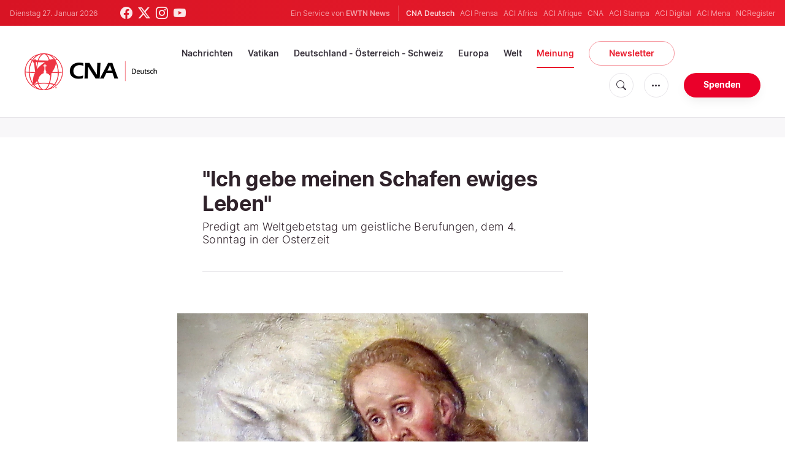

--- FILE ---
content_type: text/html; charset=UTF-8
request_url: https://de.catholicnewsagency.com/article/ich-gebe-meinen-schafen-ewiges-leben-0899
body_size: 18418
content:
<!DOCTYPE html>
<html lang="de">
<head>
    <!-- Google Tag Manager -->
<script>(function(w,d,s,l,i){w[l]=w[l]||[];w[l].push({'gtm.start':
    new Date().getTime(),event:'gtm.js'});var f=d.getElementsByTagName(s)[0],
    j=d.createElement(s),dl=l!='dataLayer'?'&l='+l:'';j.async=true;j.src=
    'https://www.googletagmanager.com/gtm.js?id='+i+dl;f.parentNode.insertBefore(j,f);
    })(window,document,'script','dataLayer','GTM-ND8V7X2');</script>
<!-- End Google Tag Manager -->
<title>&quot;Ich gebe meinen Schafen ewiges Leben&quot;</title>
<meta http-equiv="Content-Type" content="text/html;charset=utf-8"/>
<meta http-equiv="X-UA-Compatible" content="IE=edge">
<meta name="google" value="notranslate"/>
<meta name="description" content="Predigt am Weltgebetstag um geistliche Berufungen, dem 4. Sonntag in der Osterzeit"/>
<meta name="keywords" content="Predigt,Guido Rodheudt,St. Johannes Maria Vianney"/>
<meta name="author" content="EWTN"/>
<meta name="copyright" content="© 2026 EWTN | All rights reserved."/>
<meta name="viewport" content="width=device-width, initial-scale=1, minimum-scale=1.0, maximum-scale=1.0, user-scalable=no"/>
<meta name="apple-mobile-web-app-capable" content="yes">
<meta name="format-detection" content="telephone=no">


<meta name="twitter:card" content="summary_large_image"/>
<meta name="twitter:site" content="@CNADeutsch"/>
<meta name="twitter:url" content="https://de.catholicnewsagency.com/article/899/ich-gebe-meinen-schafen-ewiges-leben"/>
<meta name="twitter:title" content="&quot;Ich gebe meinen Schafen ewiges Leben&quot;"/>
<meta name="twitter:description" content="Predigt am Weltgebetstag um geistliche Berufungen, dem 4. Sonntag in der Osterzeit"/>
<meta name="twitter:creator" content="@CNADeutsch"/>
<meta name="twitter:image:src" content="https://de.catholicnewsagency.com/image/lukas-cranach-der-gute-hirt-stralsund_1588496280.jpeg?w=1200"/>


<meta property="fb:app_id" content="870635763055997"/>
<meta property="og:title" content="&quot;Ich gebe meinen Schafen ewiges Leben&quot;"/>
<meta property="og:type" content="website"/>
<meta property="og:url" content="https://de.catholicnewsagency.com/article/899/ich-gebe-meinen-schafen-ewiges-leben"/>
<meta property="og:image" content="https://de.catholicnewsagency.com/image/lukas-cranach-der-gute-hirt-stralsund_1588496280.jpeg?w=1200"/>
<meta property="og:description" content="Predigt am Weltgebetstag um geistliche Berufungen, dem 4. Sonntag in der Osterzeit"/>
<meta property="og:site_name" content="CNA Deutsch"/>


<meta name="parsely-link" content="https://de.catholicnewsagency.com/article/899/ich-gebe-meinen-schafen-ewiges-leben" />
<meta name="parsely-title" content="&quot;Ich gebe meinen Schafen ewiges Leben&quot;" />
    <meta name="parsely-type" content="page" />
<meta name="parsely-image-url" content="https://de.catholicnewsagency.com/image/lukas-cranach-der-gute-hirt-stralsund_1588496280.jpeg?w=1200" />
    <meta name="parsely-tags" content="Predigt,Guido Rodheudt,St. Johannes Maria Vianney" />


    <meta name="analytics-page-type" content="article" />
    <meta name="analytics-pub-date" content="2020-05-03T10:41:00+02:00" />
    <meta name="analytics-section" content="Predigt" />

    <meta name="analytics-authors" content="Guido Rodheudt" />

    <meta name="analytics-tags" content="predigt|guido rodheudt|st. johannes maria vianney" />
    <meta name="analytics-page-id" content="899" />

<link rel="canonical" href="https://de.catholicnewsagency.com/article/899/ich-gebe-meinen-schafen-ewiges-leben">
    <link rel="amphtml" href="https://de.catholicnewsagency.com/amp/article/899/ich-gebe-meinen-schafen-ewiges-leben">
<link rel="stylesheet" type="text/css" href="https://cdn.jsdelivr.net/npm/bootstrap-icons@1.11.1/font/bootstrap-icons.css">
<link rel="stylesheet" type="text/css" href="/assets/css/app.css?id=1e0b55eec31a9f39c346343ae9b696fd">


<link rel="icon" type="image/png" href="https://de.catholicnewsagency.com/assets/images/extra/apple/apple-touch-icon-57x57.png" sizes="196x196" />
<link rel="icon" type="image/png" href="https://de.catholicnewsagency.com/assets/images/extra/favicon/favicon-96x96.png" sizes="96x96" />
<link rel="icon" type="image/png" href="https://de.catholicnewsagency.com/assets/images/extra/favicon/favicon-32x32.png" sizes="32x32" />
<link rel="icon" type="image/png" href="https://de.catholicnewsagency.com/assets/images/extra/favicon/favicon-16x16.png" sizes="16x16" />
<link rel="icon" type="image/png" href="https://de.catholicnewsagency.com/assets/images/extra/favicon/favicon-128x128.png" sizes="128x128" />
<link rel="apple-touch-icon-precomposed" sizes="57x57" href="https://de.catholicnewsagency.com/assets/images/extra/apple/apple-touch-icon-57x57.png" />
<link rel="apple-touch-icon-precomposed" sizes="114x114" href="https://de.catholicnewsagency.com/assets/images/extra/apple/apple-touch-icon-114x114.png" />
<link rel="apple-touch-icon-precomposed" sizes="72x72" href="https://de.catholicnewsagency.com/assets/images/extra/apple/apple-touch-icon-72x72.png" />
<link rel="apple-touch-icon-precomposed" sizes="144x144" href="https://de.catholicnewsagency.com/assets/images/extra/apple/apple-touch-icon-144x144.png" />
<link rel="apple-touch-icon-precomposed" sizes="60x60" href="https://de.catholicnewsagency.com/assets/images/extra/apple/apple-touch-icon-60x60.png" />
<link rel="apple-touch-icon-precomposed" sizes="120x120" href="https://de.catholicnewsagency.com/assets/images/extra/apple/apple-touch-icon-120x120.png" />
<link rel="apple-touch-icon-precomposed" sizes="76x76" href="https://de.catholicnewsagency.com/assets/images/extra/apple/apple-touch-icon-76x76.png" />
<link rel="apple-touch-icon-precomposed" sizes="152x152" href="https://de.catholicnewsagency.com/assets/images/extra/apple/apple-touch-icon-152x152.png" />
    <script type="text/javascript">
        var _iub = _iub || [];
        _iub.csConfiguration = {"siteId":4006555,"cookiePolicyId":86462506,"lang":"de","storage":{"useSiteId":true}};
    </script>
    <script type="text/javascript" src="https://cs.iubenda.com/autoblocking/4006555.js"></script>
    <script type="text/javascript" src="//cdn.iubenda.com/cs/tcf/stub-v2.js"></script>
    <script type="text/javascript" src="//cdn.iubenda.com/cs/tcf/safe-tcf-v2.js"></script>
    <script type="text/javascript" src="//cdn.iubenda.com/cs/gpp/stub.js"></script>
    <script type="text/javascript" src="//cdn.iubenda.com/cs/iubenda_cs.js" charset="UTF-8" async></script>
        
    <script type="application/ld+json">
    {
		"@context": 		"http://schema.org",
		"@type":			"NewsArticle",
		"headline": 		"&quot;Ich gebe meinen Schafen ewiges Leben&quot;",
		"description": 		"Predigt am Weltgebetstag um geistliche Berufungen, dem 4. Sonntag in der Osterzeit",
		"datePublished":	"2020-05-03 10:41:00",
		"dateModified":		"2025-05-30T18:31:51.000000Z",
		"mainEntityOfPage":	"https://de.catholicnewsagency.com/article/899/ich-gebe-meinen-schafen-ewiges-leben",
		"publisher": {
			"@type": 	"Organization",
			"name": 	"CNA Deutsch",
			"logo": {
				"@type":	"ImageObject",
				"url":		https://de.catholicnewsagency.com/assets/images/branding/CNA_Deutsch_RedBlk.png,
				"width": 	2708,
				"height": 	752
			}
		},
		"author": {
			"@type": 	"Person",
			"name": 	"Guido Rodheudt"
		},
		"image": {
			"@type": 	"ImageObject",
			"url": 		https://de.catholicnewsagency.com/image/lukas-cranach-der-gute-hirt-stralsund_1588496280.jpeg?w=800&h=600
			"width": 	800,
			"height": 	600
        }
    }
</script>
    
    <!-- PostHog Analytics -->
<script>
(function() {
    'use strict';

    // PostHog CDN Loader
    !function(t,e){var o,n,p,r;e.__SV||(window.posthog=e,e._i=[],e.init=function(i,s,a){function g(t,e){var o=e.split(".");2==o.length&&(t=t[o[0]],e=o[1]);t[e]=function(){t.push([e].concat(Array.prototype.slice.call(arguments,0)))}}(p=t.createElement("script")).type="text/javascript",p.async=!0,p.src=s.api_host+"/static/array.js",(r=t.getElementsByTagName("script")[0]).parentNode.insertBefore(p,r);var u=e;for(void 0!==a?u=e[a]=[]:a="posthog",u.people=u.people||[],u.toString=function(t){var e="posthog";return"posthog"!==a&&(e+="."+a),t||(e+=" (stub)"),e},u.people.toString=function(){return u.toString(1)+".people (stub)"},o="capture identify alias people.set people.set_once set_config register register_once unregister opt_out_capturing has_opted_out_capturing opt_in_capturing reset isFeatureEnabled onFeatureFlags getFeatureFlag getFeatureFlagPayload reloadFeatureFlags group updateEarlyAccessFeatureEnrollment getEarlyAccessFeatures getActiveMatchingSurveys getSurveys".split(" "),n=0;n<o.length;n++)g(u,o[n]);e._i.push([i,s,a])},e.__SV=1)}(document,window.posthog||[]);

    // =============================================================================
    // PostHog Configuration
    // =============================================================================

    const posthogConfig = {
        enabled: true,
        apiKey: 'phc_3b4tsLrHHzsSavxDBpOPpePiNKlWmVVxiZbc1uqqSaB',
        host: 'https://eu.i.posthog.com',
        webVitalsSampleRate: 10,
        sessionReplaySampleRate: 0,
        forceSessionReplay: false,
        forceSessionReplayParam: 'posthog_force_replay',
        debug: false
    };

    // =============================================================================
    // Types & Interfaces
    // =============================================================================

    /**
     * @typedef {Object} AnalyticsContext
     * @property {string|null} pageType
     * @property {string|null} pubDate
     * @property {string|null} section
     * @property {string[]|null} authors
     * @property {string[]|null} tags
     * @property {string|null} pageId
     */

    // =============================================================================
    // Constants & State
    // =============================================================================

    // Set to track seen error signatures to prevent duplicate exception reporting
    const seenErrors = new Set();

    // =============================================================================
    // PostHog Initialization
    // =============================================================================

    /**
     * Initialize PostHog analytics with proper configuration
     */
    function initializePostHog() {
        // Skip initialization if disabled or no API key
        if (!posthogConfig.enabled || !posthogConfig.apiKey) {
            return;
        }

        try {
            posthog.init(posthogConfig.apiKey, {
                api_host: posthogConfig.host,
                persistence: 'memory',
                debug: posthogConfig.debug,
                autocapture: true,
                capture_pageview: true,
                capture_pageleave: true,
                capture_exceptions: true,
                cross_subdomain_cookie: false,
                disable_session_recording: !shouldEnableSessionReplay(),
                capture_performance: getPerformanceConfig(),
                before_send: processEventBeforeSend,
                loaded: function() {
                    setAnalyticsContext();
                }
            });
        } catch (error) {
            // Silently fail to avoid breaking the application
            console.error('PostHog initialization failed:', error);
        }
    }

    // =============================================================================
    // Event Processing & Filtering
    // =============================================================================

    /**
     * Generate a unique signature for an error to enable deduplication
     */
    function generateErrorSignature(event) {
        if (!event.properties || !event.properties.$exception_list) {
            return '';
        }

        const exceptions = event.properties.$exception_list;
        if (!Array.isArray(exceptions) || exceptions.length === 0) {
            return '';
        }

        // Use the first exception to generate signature
        const exception = exceptions[0];
        const type = exception.type || 'Unknown';
        const message = exception.value || '';
        const stackTrace = exception.stacktrace && exception.stacktrace.frames && exception.stacktrace.frames[0];

        // Create signature from error type, message, and top stack frame
        return [
            type,
            message,
            stackTrace ? stackTrace.filename || '' : '',
            stackTrace ? stackTrace.function || '' : '',
            stackTrace ? stackTrace.lineno || '' : ''
        ].join('|');
    }

    /**
     * Process events before sending to PostHog
     * Handles sampling and deduplication
     */
    function processEventBeforeSend(event) {
        if (event === null) {
            return null;
        }

        // Sample web vitals events
        if (
            event.event === '$web_vitals' &&
            Math.random() * 100 > posthogConfig.webVitalsSampleRate
        ) {
            return null; // Drop this event
        }

        // Deduplicate exception events
        if (event.event === '$exception') {
            const errorSignature = generateErrorSignature(event);
            if (errorSignature && seenErrors.has(errorSignature)) {
                return null; // Drop duplicate error
            }
            if (errorSignature) {
                seenErrors.add(errorSignature);
            }
        }

        return event;
    }

    /**
     * Determine if session replay should be enabled
     */
    function shouldEnableSessionReplay() {
        const forceSessionReplay = posthogConfig.forceSessionReplay ||
            (typeof window !== 'undefined' &&
                new URLSearchParams(window.location.search).has(posthogConfig.forceSessionReplayParam));

        return forceSessionReplay || Math.random() * 100 < posthogConfig.sessionReplaySampleRate;
    }

    /**
     * Get performance configuration based on web vitals sample rate
     */
    function getPerformanceConfig() {
        if (posthogConfig.webVitalsSampleRate === 100) {
            return true;
        } else if (posthogConfig.webVitalsSampleRate > 0) {
            return {
                web_vitals_sample_rate: posthogConfig.webVitalsSampleRate / 100
            };
        }
        return false;
    }

    // =============================================================================
    // Context Utilities
    // =============================================================================

    /**
     * Get page metadata from generic analytics meta tags
     */
    function getPageMetadata() {
        const metaMapping = [
            ['page_type', 'analytics-page-type'],
            ['pub_date', 'analytics-pub-date'],
            ['section', 'analytics-section'],
            ['authors', 'analytics-authors'],
            ['tags', 'analytics-tags'],
            ['page_id', 'analytics-page-id']
        ];

        const metadata = {};

        metaMapping.forEach(function(item) {
            const el = document.querySelector('meta[name="' + item[1] + '"]');
            if (el && el.content) {
                if (item[0] === 'tags' || item[0] === 'authors') {
                    metadata[item[0]] = el.content.split('|').map(function(item) {
                        return item.trim();
                    }).filter(function(item) {
                        return item.length > 0;
                    });
                } else {
                    metadata[item[0]] = el.content;
                }
            }
        });

        return metadata;
    }

    /**
     * Get the current page URL path
     */
    function getPagePath() {
        return typeof window !== 'undefined' ? window.location.pathname : '';
    }

    // =============================================================================
    // Analytics Context Management
    // =============================================================================

    /**
     * Set analytics context using PostHog Super Properties
     * This ensures all events include these properties automatically
     */
    function setAnalyticsContext() {
        if (!posthogConfig.enabled || typeof posthog === 'undefined') {
            return;
        }

        try {
            const pageMetadata = getPageMetadata();
            const contextData = Object.assign({
                app_name: 'cna-deutsch',
                app_version: '0.1.0',
            }, pageMetadata);

            posthog.register(contextData);
        } catch (error) {
            console.error('Failed to set analytics context:', error);
            // Register error flag for debugging
            try {
                posthog.register({ 'register-error': true });
            } catch (e) {
                // Silent fail
            }
        }
    }

    /**
     * Clear analytics context by unregistering properties
     */
    function clearAnalyticsContext() {
        if (!posthogConfig.enabled || typeof posthog === 'undefined') {
            return;
        }

        try {
            const keysToUnregister = [
                'page_type', 'pub_date', 'section', 'authors', 'tags', 'page_id',
                'app_name',
            ];

            keysToUnregister.forEach(function(key) {
                posthog.unregister(key);
            });
        } catch (error) {
            console.error('Failed to clear analytics context:', error);
        }
    }

    /**
     * Get current analytics context from PostHog
     */
    function getAnalyticsContext() {
        if (!posthogConfig.enabled || typeof posthog === 'undefined') {
            return {
                pageType: null,
                pubDate: null,
                section: null,
                authors: null,
                tags: null,
                pageId: null
            };
        }

        try {
            return {
                pageType: posthog.get_property('page_type') || null,
                pubDate: posthog.get_property('pub_date') || null,
                section: posthog.get_property('section') || null,
                authors: posthog.get_property('authors') || null,
                tags: posthog.get_property('tags') || null,
                pageId: posthog.get_property('page_id') || null
            };
        } catch (error) {
            return {
                pageType: null,
                pubDate: null,
                section: null,
                authors: null,
                tags: null,
                pageId: null
            };
        }
    }

    // =============================================================================
    // Public API
    // =============================================================================

    // Expose functions to global scope for external use
    window.PostHogAnalytics = {
        initialize: initializePostHog,
        setContext: setAnalyticsContext,
        clearContext: clearAnalyticsContext,
        getContext: getAnalyticsContext,
        config: posthogConfig
    };

    // =============================================================================
    // Auto-initialization
    // =============================================================================

    // Initialize PostHog when DOM is ready
    if (document.readyState === 'loading') {
        document.addEventListener('DOMContentLoaded', initializePostHog);
    } else {
        initializePostHog();
    }
})();
</script>
<!-- End PostHog Analytics -->

    <script type='text/javascript'>
        var googletag = googletag || {};
        googletag.cmd = googletag.cmd || [];
        (function () {
            var gads = document.createElement('script');
            gads.async = true;
            gads.type = 'text/javascript';
            var useSSL = 'https:' == document.location.protocol;
            gads.src = (useSSL ? 'https:' : 'http:') +
                    '//www.googletagservices.com/tag/js/gpt.js';
            var node = document.getElementsByTagName('script')[0];
            node.parentNode.insertBefore(gads, node);
        })();
    </script>    
</head>
<body class="post">
    <!-- Google Tag Manager (noscript) -->
    <noscript><iframe src="https://www.googletagmanager.com/ns.html?id=GTM-ND8V7X2" height="0" width="0" style="display:none;visibility:hidden"></iframe></noscript>
    <!-- End Google Tag Manager (noscript) -->
    <div id="fb-root"></div>
    <script>(function(d, s, id) {
            var js, fjs = d.getElementsByTagName(s)[0];
            if (d.getElementById(id)) return;
            js = d.createElement(s); js.id = id;
            js.src = "//connect.facebook.net/en_US/sdk.js#xfbml=1&appId=1559469840969344&version=v2.0";
            fjs.parentNode.insertBefore(js, fjs);
        }(document, 'script', 'facebook-jssdk'));</script>
    <div id="app">
        <header class="p-0" id="header">
    <div class="header-desktop">
	<div id="topbar" class="py-2 clear">
		<div class="left">
			<span class="today mr-6 mr-s-0">Dienstag 27. Januar 2026</span>
			<ul class="social-menu">
	<li class="mr-1"><a href="https://www.facebook.com/CNAdeutsch" target="_blank"><i class="bi bi-facebook"></i></a></li>
	<li class="mr-1"><a href="https://twitter.com/CNAdeutsch" target="_blank"><i class="bi bi-twitter-x"></i></a></li>
	<li class="mr-1"><a href="https://www.instagram.com/cnadeutsch/" target="_blank"><i class="bi bi-instagram"></i></a></li>
	<li class="mr-1"><a href="https://www.youtube.com/channel/UCU0tOLQo485V_90MnS63Q8Q" target="_blank"><i class="bi bi-youtube"></i></a></li>
</ul>
		</div>
		<div class="right">
			<span class="ewtn-title">Ein Service von <a href="//www.ewtnnews.com" title="EWTN News">EWTN News</a></span>

			<div class="ewtn-services current-page">
				<a class="service current-service" href="https://de.catholicnewsagency.com/" target="_blank">CNA Deutsch</a>
				<a class="service" href="https://www.aciprensa.com/" target="_blank">ACI Prensa</a>
				<a class="service" href="https://www.aciafrica.org/" target="_blank">ACI Africa</a>
				<a class="service" href="https://www.aciafrique.org/" target="_blank">ACI Afrique</a>
				<a class="service" href="https://www.catholicnewsagency.com/" target="_blank">CNA</a>
				<a class="service" href="https://www.acistampa.com/" target="_blank">ACI Stampa</a>
				<a class="service" href="https://www.acidigital.com/" target="_blank">ACI Digital</a>
				<a class="service" href="https://www.acimena.com/" target="_blank">ACI Mena</a>
				<a class="service" href="https://www.ncregister.com/" target="_blank">NCRegister</a>
		</div>
		</div>
	</div>
	<div class="menubar sticky-menu justify-content-between d-flex" style="align-items: center">
		<a class="logo" href="/"><img class="logo-desktop" src="https://de.catholicnewsagency.com/assets/images/branding/CNA_Deutsch_RedBlk_small.png" alt="CNA Deutsch"></a>

		<div class="menu-content justify-content-between d-flex align-items-center">
			<div class="no-wrap">
				<ul id="main-menu" class="sm sm-clean">
	<li class="headlines"><a href="/headlines">Nachrichten</a></li>
	<li class="vatikan"><a href="/section/vatikan">Vatikan</a></li>
	<li class="deutschland-osterreich-schweiz"><a href="/section/deutschland-osterreich-schweiz">Deutschland - Österreich - Schweiz</a></li>
	<li class="europa"><a href="/section/europa">Europa</a></li>
	<li class="welt"><a href="/section/welt">Welt</a></li>
	<li class="articles"><a href="/articles">Meinung</a></li>
	<li class="newsletter"><a class="featured-btn" href="/newsletter">Newsletter</a></li>
</ul>			</div>

			<ul class="extra-buttons no-wrap">
				<li><a href="javascript:;" class="btn-icon" id="search-btn"><i class="bi bi-search"></i></a></li>
				<li class="dropdown">
					<a href="javascript:;" class="dropdown-open btn-icon"><i class="bi bi-three-dots"></i></a>
					<div class="dropdown-content">
						<a class="dropdown-item" href="https://de.catholicnewsagency.com/uber-uns">Über uns</a>
						<a class="dropdown-item" href="https://ewtnadvertising.com/" target="_blank">Werben Sie bei uns</a>
						<a class="dropdown-item" href="https://de.catholicnewsagency.com/impressum">Impressum</a>
					</div>
				</li>
				<li><a href="https://sd.ewtn.com/donate-to-cna/" class="btn btn-rounded btn-success">Spenden</a></li>
			</ul>
		</div>

		<div id="search-block">
			<div class="search-content d-flex justify-content-between align-items-center">
				<div class="search-bar">
	<form class="search" accept-charset="utf-8" method="get" action="/results">
		<div class="input-field">
			<i class="bi bi-search"></i>
			<input class="search-field" type="text" name="q" id="q" placeholder="Suche..." value="">
			<button type="submit" id="search" class="submit-form submit-btn btn btn-rounded btn-success" value=""><span class="search-text">Search</span><i class="bi bi-search"></i></button>
		</div>
	</form>
</div>
        
				<a href="javascript:;" id="close-search"></a>
			</div>
		</div>
	</div>
</div>	<div class="header-tablet">
	<div id="topbar" class="py-2 clear">
		<div class="left">
	        <span class="today mr-6 mr-s-0">Dienstag 27. Januar 2026</span>
			<ul class="social-menu">
	<li class="mr-1"><a href="https://www.facebook.com/CNAdeutsch" target="_blank"><i class="bi bi-facebook"></i></a></li>
	<li class="mr-1"><a href="https://twitter.com/CNAdeutsch" target="_blank"><i class="bi bi-twitter-x"></i></a></li>
	<li class="mr-1"><a href="https://www.instagram.com/cnadeutsch/" target="_blank"><i class="bi bi-instagram"></i></a></li>
	<li class="mr-1"><a href="https://www.youtube.com/channel/UCU0tOLQo485V_90MnS63Q8Q" target="_blank"><i class="bi bi-youtube"></i></a></li>
</ul>
		</div>
		<div class="right">
			<span class="ewtn-title">Ein Service von <a href="//www.ewtnnews.com" title="EWTN News">EWTN News</a></span>

			<div class="dropdown current-page">
				<a href="javascript:;" class="dropdown-open">CNA Deutsch <i class="bi bi-three-dots"></i></a>
				<div class="dropdown-content">
					<a class="dropdown-item" href="https://www.aciprensa.com/" target="_blank">ACI Prensa</a>
					<a class="dropdown-item" href="https://www.aciafrica.org/" target="_blank">ACI Africa</a>
					<a class="dropdown-item" href="https://www.aciafrique.org/" target="_blank">ACI Afrique</a>
					<a class="dropdown-item" href="https://www.catholicnewsagency.com/" target="_blank">CNA</a>
					<a class="dropdown-item" href="https://www.acistampa.com/" target="_blank">ACI Stampa</a>
					<a class="dropdown-item" href="https://www.acidigital.com/" target="_blank">ACI Digital</a>
					<a class="dropdown-item" href="https://www.acimena.com/" target="_blank">ACI Mena</a>
					<a class="dropdown-item" href="https://www.ncregister.com/" target="_blank">NCRegister</a>
				</div>
			</div>
		</div>
	</div>
	<div class="menubar sticky-menu justify-content-between d-flex">
		<a class="logo" href="/"><img class="logo-tablet" src="https://de.catholicnewsagency.com/assets/images/branding/CNA_Deutsch_RedBlk_small.png" alt="CNA Deutsch"></a>
		<div class="menu-content justify-content-end d-flex align-items-center">
			<ul class="extra-buttons">
				<li><a href="javascript:;" class="btn-icon" id="search-btn"><i class="bi bi-search"></i></a></li>
				<li class="dropdown">
					<a href="javascript:;" class="dropdown-open btn-icon"><i class="bi bi-three-dots"></i></a>
					<div class="dropdown-content">
						<a class="dropdown-item" href="https://de.catholicnewsagency.com/uber-uns">Über uns</a>
						<a class="dropdown-item" href="https://ewtnadvertising.com/" target="_blank">Werben</a>
						<a class="dropdown-item" href="https://de.catholicnewsagency.com/impressum">Impressum</a>
					</div>
				</li>
				<li><a href="https://sd.ewtn.com/donate-to-cna/" class="btn btn-rounded btn-success">Spenden</a></li>
				<li class="menu-btn"><a href="javascript:void(0);" class="sidebar-handler btn-icon"><i class="bi bi-list"></i><span>Menu</span></a></li>
			</ul>
		</div>

		<div id="search-block">
			<div class="search-content d-flex justify-content-between align-items-center">
				<div class="search-bar">
	<form class="search" accept-charset="utf-8" method="get" action="/results">
		<div class="input-field">
			<i class="bi bi-search"></i>
			<input class="search-field" type="text" name="q" id="q" placeholder="Suche..." value="">
			<button type="submit" id="search" class="submit-form submit-btn btn btn-rounded btn-success" value=""><span class="search-text">Search</span><i class="bi bi-search"></i></button>
		</div>
	</form>
</div>
        
				<a href="javascript:;" id="close-search"></a>
			</div>
		</div>
	</div>


	<div class="tablet-sidebar responsive-sidebar">
		<a href="javascript:;" onclick="closeSidebar();" class="close-sidebar">&times;</a>
		<div class="responsive-sidebar-content">

			<ul id="main-menu" class="sm sm-clean">
	<li class="headlines"><a href="/headlines">Nachrichten</a></li>
	<li class="vatikan"><a href="/section/vatikan">Vatikan</a></li>
	<li class="deutschland-osterreich-schweiz"><a href="/section/deutschland-osterreich-schweiz">Deutschland - Österreich - Schweiz</a></li>
	<li class="europa"><a href="/section/europa">Europa</a></li>
	<li class="welt"><a href="/section/welt">Welt</a></li>
	<li class="articles"><a href="/articles">Meinung</a></li>
	<li class="newsletter"><a class="featured-btn" href="/newsletter">Newsletter</a></li>
</ul>
		</div>
	</div>
</div>	<div class="header-mobile">
	<div class="menubar justify-content-between d-flex">
		<a class="logo" href="/"><img class="logo-mobile" src="https://de.catholicnewsagency.com/assets/images/branding/CNA_Deutsch_White_small.png" alt="CNA Deutsch"></a>

		<ul class="extra-buttons">
			<li><a href="https://sd.ewtn.com/donate-to-cna/" class="btn btn-rounded btn-success">Spenden</a></li>
			<li class="menu-btn"><a href="javascript:void(0);" class="sidebar-handler btn-icon"><i class="bi bi-list"></i></a></li>
		</ul>
	</div>

	<div class="mobile-sidebar responsive-sidebar">
		<a href="javascript:;" onclick="closeSidebar();" class="close-sidebar">&times;</a>
		<div class="responsive-sidebar-content">
			<span class="today mr-6 mr-s-0">Dienstag 27. Januar 2026</span>

			<div class="search-bar">
	<form class="search" accept-charset="utf-8" method="get" action="/results">
		<div class="input-field">
			<i class="bi bi-search"></i>
			<input class="search-field" type="text" name="q" id="q" placeholder="Suche..." value="">
			<button type="submit" id="search" class="submit-form submit-btn btn btn-rounded btn-success" value=""><span class="search-text">Search</span><i class="bi bi-search"></i></button>
		</div>
	</form>
</div>
        

			<ul id="main-menu" class="sm sm-clean">
	<li class="headlines"><a href="/headlines">Nachrichten</a></li>
	<li class="vatikan"><a href="/section/vatikan">Vatikan</a></li>
	<li class="deutschland-osterreich-schweiz"><a href="/section/deutschland-osterreich-schweiz">Deutschland - Österreich - Schweiz</a></li>
	<li class="europa"><a href="/section/europa">Europa</a></li>
	<li class="welt"><a href="/section/welt">Welt</a></li>
	<li class="articles"><a href="/articles">Meinung</a></li>
	<li class="newsletter"><a class="featured-btn" href="/newsletter">Newsletter</a></li>
</ul>
			<a href="https://sd.ewtn.com/donate-to-cna/" class="btn btn-big btn-donate btn-success">Spenden</a>

			<hr>

			<ul class="extra-menu">
	<li><a href="https://de.catholicnewsagency.com/newsletter">Newsletter</a></li>
	<li><a href="https://de.catholicnewsagency.com/uber-uns">Über uns</a></li>
	<li><a href="https://de.catholicnewsagency.com/impressum">Impressum</a></li>
</ul>

			<hr>

			<div class="select-ewtn d-flex justify-content-between align-items-center">
				<span class="ewtn-title">EWTN News</span>

				<div class="dropdown current-page">
					<a href="javascript:;" class="dropdown-open">CNA Deutsch <i class="bi bi-three-dots"></i></a>
					<div class="dropdown-content">
						<a class="dropdown-item" href="https://www.aciprensa.com/" target="_blank">ACI Prensa</a>
						<a class="dropdown-item" href="https://www.aciafrica.org/" target="_blank">ACI Africa</a>
						<a class="dropdown-item" href="https://www.aciafrique.org/" target="_blank">ACI Afrique</a>
						<a class="dropdown-item" href="https://www.catholicnewsagency.com/" target="_blank">CNA</a>
						<a class="dropdown-item" href="https://www.acistampa.com/" target="_blank">ACI Stampa</a>
						<a class="dropdown-item" href="https://www.acidigital.com/" target="_blank">ACI Digital</a>
						<a class="dropdown-item" href="https://www.acimena.com/" target="_blank">ACI Mena</a>
						<a class="dropdown-item" href="https://www.ncregister.com/" target="_blank">NCRegister</a>
					</div>
				</div>
			</div>
		</div>
	</div>
</div></header>
        <div class="col-12 py-4 lightest-grey-bg">
            <div style="max-width: 768px; margin: auto; text-align: center">
        <div id='div-gpt-ad-1685541544411-0'>
            <script type="module">
                googletag.cmd.push(function() { googletag.display('div-gpt-ad-1685541544411-0'); });
            </script>
        </div>
    </div>
        </div>
        <div class="all">
            
    <div class="container">
        <div class="row">
            <div class="col content m-auto">
                <h1 class="h1 post-title mt-7">&quot;Ich gebe meinen Schafen ewiges Leben&quot;</h1>
                <h2 class="h4 subtitle-custom">Predigt am Weltgebetstag um geistliche Berufungen, dem 4. Sonntag in der Osterzeit</h2>
                <div class="post-share mb-7 mb-s-6">
	<div class="shareaholic-canvas" data-app="share_buttons" data-app-id="33122400"></div>
</div>                                    <div class="post-image">
                        <img src="https://de.catholicnewsagency.com/image/lukas-cranach-der-gute-hirt-stralsund_1588496280.jpeg" alt="">
                        <span class="image-caption">Der gute Hirte von Lucas Cranach der Jüngere (Ausschnitt).<br>Foto: Paul Badde / EWTN</span>
                    </div>
                            </div>
        </div>
    </div>
    <div class="container">
        <div class="row">
            <div class="col content m-auto">
                <div class="post-content">
                                        <div class="post-author d-flex justify-content-start align-items-center">
                        <a href="https://de.catholicnewsagency.com/author/250/guido-rodheudt">
                          
                          <img class="author-image m-0 mr-4" width="48" height="48" src="https://de.catholicnewsagency.com/assets/images/user.png?w=48&h=48" alt="Guido Rodheudt">
                        </a>
                        <p>Von <a href="https://de.catholicnewsagency.com/author/250/guido-rodheudt">Guido Rodheudt</a></p>
                    </div>
                                        <p class="post-info">3. Mai 2020</p>
                                            <p>Liebe Brüder und Schwestern!  </p>
                                                                    <p>Es muss ein nebliger Tag gewesen sein, der 9. Februar 1818. In den Dombes, der ärmlichen Gegend nördlich von Lyon sucht ein junger Mann nach dem Weg. Es ist Jean Marie Vianney. Gerade einmal drei Jahre Priester, hat man ihn nun wegen seiner offenbar sehr begrenzten Fähigkeiten zum Pfarrer eines kleinen unbedeutenden Dörfchens namens Ars gemacht. Auf dem Fußweg dorthin gerät er in den für die Gegend typischen Nebel, so dass er seinen neuen Einsatzort zwischen den Hügeln der Landschaft nicht findet. Es hat etwas Symbolisches an sich, denn der Ort ist geistlich verkommen und die Wahrnehmung seiner Einwohner für Gott vernebelt. Man praktiziert nicht mehr recht, führt ein zügelloses Leben und hat Gott und Kirche weitestgehend den Rücken gekehrt.</p>
                                                                    <p>Schließlich trifft Abbe Vianney einen kleinen Hirtenjungen, Antoine Givre, und fragt ihn nach dem Weg. Die Begegnung soll später in die Geschichte eingehen. Nachdem der Junge dem Priester den Weg nach Ars gezeigt hat, dankt es ihm dieser mit einer Antwort, die berühmt werden wird: "Du hast mir den Weg nach Ars gezeigt; ich werde Dir den Weg zum Himmel zeigen."</p>
                                                                    <p>Der neue Pfarrer von Ars erreicht schließlich sein Dorf. Hier wird entgegen allen Vermutungen, nicht ein weiterer Pfarrer sich die Zähne erfolglos an den abständigen Menschen ausbeißen. Hier wird später die Pfarrei die Menschen nicht fassen, die aus aller Welt einmal hierher kommen werden.</p>
                                                                    <h3>"Den Weg zum Himmel zeigen" </h3>
                                                        <div style="text-align: center;" class="full-width-ad mt-5 mb-5 lightest-grey-bg">
                                    <div style="max-width: 768px; margin: auto; text-align: center">
        <div id='cna_de_article_1'>
            <script type="module">
                googletag.cmd.push(function() { googletag.display('cna_de_article_1'); });
            </script>
        </div>
    </div>
                                </div>
                                                                        <p>Sofort nach der Ankunft in Ars besuchte Vianney die Kirche. Verödet liegt das Heiligtum, in dem seit Wochen kein Gottesdienst mehr gehalten wurde. Die Kirche ist schon lange ohne Beter, der Altar ohne Schmuck. Das ewige Licht ist erloschen, doch das Allerheiligste ist noch da. Hier liegt der Ansatz dafür, dass aus diesem Priester, Jean Marie Vianney einmal der Hl. Pfarrer von Ars werden wird, der zu seinen Lebzeiten Millionen Menschen aus ganz Frankreich und darüber hinaus anziehen wird, der bis zu sechzehn Stunden am Tag im Beichtstuhl Menschen mit Gott versöhnen wird, der die Liebe zur Hl. Messe wieder in die Herzen der Gläubigen senken wird und der damit genau das tun wird, was er dem kleinen Antoine Givre versprochen hatte: den Weg zum Himmel zu zeigen.</p>
                                                                    <p>Dreihundert Priester und Ordensleute und mehr als sechstausend Gläubige werden am 4. August 1859 Johannes Maria Vianney in dem 300 Seelen-Dorf Ars das letzte Geleit geben, nachdem sein Leben in die Hände dessen zurückgegeben hatte, dem er sich ganz und gar geweiht hatte. Er hatte seine Arbeit im Weinberg gut gemacht. Er hatte den Guten Hirten, Christus, mit Liebe und Strenge recht vertreten. Er hatte nicht bloß mit dem Finger in den Himmel gezeigt, sondern war auch mit seinem ganzen Leben ein menschgewordener Fingerzeig auf Gott gewesen. Er hatte als Guter Hirte den ihm anvertrauten Schafen die enge Tür gezeigt, durch die man zum Leben gelangt. Sein "Pastoralplan" – um es einmal in heutigem "Kirchensprech" zu sagen – war nicht kompliziert. Er war schlicht und einfach wie er selbst und versprach allen eine Zukunft bei Gott, die umgekehrt in ihrem Herzen Gott schon jetzt einen Platz bereiten würden. Er war selbst ganz und gar von Gott durchdrungen, so dass die Menschen spürten, dass hier kein Funktionär zugange war, sondern ein wirklich geistlicher Mensch, jemand, der die Nähe Gottes spürbar machen konnte, in dessen Nähe Gott nahe war, so dass sich kaum jemand seinem Einfluss entziehen konnte. </p>
                                                                    <p>Der Himmel, das war das Erfolgsrezept des Hl. Pfarrers von Ars, sollte nicht nur Zukunft, sondern auch Gegenwart sein. Besonders in den Sakramenten der Beichte und der Eucharistie wurde die Gegenwart Gottes für die Menschen spürbar und greifbar. Die Barmherzigkeit Gottes in der Belohnung für die Umkehr des Einzelnen und für sein reuiges Bekenntnis in der Beichte und die Gewissheit, dass in der Heiligen Messe Christus real gegenwärtig, dass die wirkliche und dort nicht bloß eine symbolische Begegnung mit dem lebendendigen Christus stattfindet, der sich am Kreuz für uns hingibt und uns schon jetzt Anteil an Seinem Leben schenkt, damit wir am Ende das Ewige Leben des Himmels erben - genau das also, was unseren Pfarreien in der Gegenwart mehr und mehr zu verlieren drohen, stellte der Hl. Pfarrer von Ars in seiner Pfarrei wieder auf den Leuchter: Beichte und Messe. Dorthin kann alles getragen werden und von dort kann alles empfangen werden.</p>
                                                                    <p>Dafür, braucht die Welt den Priester. Damit den Menschen Christus durch die Hand Seiner Diener die Herde zusammenhält und beglückt, sie mit sanfter Kraft vor Abwegen bewahrt und die Verirrten zurückholt, der gesandt wird, damit die Welt nicht ohne Gnade bleibt, damit die Menschen nicht am Ziel vorbeigehen, sondern sie es trotz aller Orientierungslosigkeit finden.</p>
                                                                    <h3>"Eine der schlimmsten Wunden der Kirche" </h3>
                                                                    <p>Es ist dies, liebe Brüder und Schwestern, das – besonders in unseren deutschen Landen – flächendeckend in Vergessenheit geraten ist, dass der Priester nicht ein freundlicher Herr mittleren Alters ist, der stets lächelt und nicht "Nein!" sagen kann. Sondern dass er ein Hirte ist, dessen Aufgabe es ist, den Menschen die Tür zu Christus zu zeigen, der hinter dieser Tür die Herde in Seinem Ewigen Pferch beglücken will. Und dass dies voraussetzt, dass er selbst diese Tür kennt und mit rastloser Unruhe sich müht, den Schafen den rechten Weg dorthin zu zeigen.</p>
                                                                    <p>Es ist eine der schlimmsten Wunden der Kirche unserer Tage, dass den Hirten der Kirche genau diese Aufgabe bestritten wird, dass man sie bezichtigt, das Wissen um den Weg und das Ziel sei eine Anmaßung. Denn dies verkennt, wozu es den Priester gibt und weshalb er notwendig ist. Denn der Priester ist nicht derjenige, der durch Studium oder persönliche Ausstrahlung der bessere Gläubige ist. Der Priester ist ein Werkzeug. Er ist aus sich überhaupt nichts. Er ist derjenige, den Christus braucht, um durch ihn zu wirken, zu sprechen, zu leiten und zu heiligen.</p>
                                                                                        <div style="text-align: center;" class="full-width-ad mt-5 mb-5 lightest-grey-bg">
                                    <div style="max-width: 768px; margin: auto; text-align: center">
        <div id='cna_de_article_2'>
            <script type="module">
                googletag.cmd.push(function() { googletag.display('cna_de_article_2'); });
            </script>
        </div>
    </div>
                                </div>
                                <div class="sidebar_narrow">
    <div class="col-l-4 col-m-12 sidebar mt-m-6 mt-s-0">
        <div class="box box-trending">
    <h4 class="box-title"><span>Meistgelesen</span></h4>
    <div class="trending-box">
        <div class="cards-grid">
            <div class="card-cell horizontal no-image" id="mostread" style="width: 100%">
                                    <div class="card placeholder-glow">
                        <span class="post-number">1</span>
                        <div class="card-content">
                            <div class="card-title">
                                <div class="row">
                                    <div class="placeholder col-3 mr-1 mb-1"></div>
                                    <div class="placeholder col-5 mr-1 mb-1"></div>
                                    <div class="placeholder col-3 mr-1 mb-1"></div>
                                </div>
                                <div class="row">
                                    <div class="placeholder col-5 mb-1"></div>
                                    <div class="placeholder col-6 mr-1 mb-1"></div>
                                </div>
                                <div class="row">
                                    <div class="placeholder col-4 mb-1"></div>
                                    <div class="placeholder col-3 mr-1 mb-1"></div>
                                    <div class="placeholder col-4 mr-1 mb-1"></div>
                                </div>
                                <div class="row">
                                    <div class="placeholder col-4 mr-1 mb-1"></div>
                                    <div class="placeholder col-7 mb-1"></div>
                                </div>
                            </div>
                        </div>
                    </div>
                                    <div class="card placeholder-glow">
                        <span class="post-number">2</span>
                        <div class="card-content">
                            <div class="card-title">
                                <div class="row">
                                    <div class="placeholder col-3 mr-1 mb-1"></div>
                                    <div class="placeholder col-5 mr-1 mb-1"></div>
                                    <div class="placeholder col-3 mr-1 mb-1"></div>
                                </div>
                                <div class="row">
                                    <div class="placeholder col-5 mb-1"></div>
                                    <div class="placeholder col-6 mr-1 mb-1"></div>
                                </div>
                                <div class="row">
                                    <div class="placeholder col-4 mb-1"></div>
                                    <div class="placeholder col-3 mr-1 mb-1"></div>
                                    <div class="placeholder col-4 mr-1 mb-1"></div>
                                </div>
                                <div class="row">
                                    <div class="placeholder col-4 mr-1 mb-1"></div>
                                    <div class="placeholder col-7 mb-1"></div>
                                </div>
                            </div>
                        </div>
                    </div>
                                    <div class="card placeholder-glow">
                        <span class="post-number">3</span>
                        <div class="card-content">
                            <div class="card-title">
                                <div class="row">
                                    <div class="placeholder col-3 mr-1 mb-1"></div>
                                    <div class="placeholder col-5 mr-1 mb-1"></div>
                                    <div class="placeholder col-3 mr-1 mb-1"></div>
                                </div>
                                <div class="row">
                                    <div class="placeholder col-5 mb-1"></div>
                                    <div class="placeholder col-6 mr-1 mb-1"></div>
                                </div>
                                <div class="row">
                                    <div class="placeholder col-4 mb-1"></div>
                                    <div class="placeholder col-3 mr-1 mb-1"></div>
                                    <div class="placeholder col-4 mr-1 mb-1"></div>
                                </div>
                                <div class="row">
                                    <div class="placeholder col-4 mr-1 mb-1"></div>
                                    <div class="placeholder col-7 mb-1"></div>
                                </div>
                            </div>
                        </div>
                    </div>
                                    <div class="card placeholder-glow">
                        <span class="post-number">4</span>
                        <div class="card-content">
                            <div class="card-title">
                                <div class="row">
                                    <div class="placeholder col-3 mr-1 mb-1"></div>
                                    <div class="placeholder col-5 mr-1 mb-1"></div>
                                    <div class="placeholder col-3 mr-1 mb-1"></div>
                                </div>
                                <div class="row">
                                    <div class="placeholder col-5 mb-1"></div>
                                    <div class="placeholder col-6 mr-1 mb-1"></div>
                                </div>
                                <div class="row">
                                    <div class="placeholder col-4 mb-1"></div>
                                    <div class="placeholder col-3 mr-1 mb-1"></div>
                                    <div class="placeholder col-4 mr-1 mb-1"></div>
                                </div>
                                <div class="row">
                                    <div class="placeholder col-4 mr-1 mb-1"></div>
                                    <div class="placeholder col-7 mb-1"></div>
                                </div>
                            </div>
                        </div>
                    </div>
                                    <div class="card placeholder-glow">
                        <span class="post-number">5</span>
                        <div class="card-content">
                            <div class="card-title">
                                <div class="row">
                                    <div class="placeholder col-3 mr-1 mb-1"></div>
                                    <div class="placeholder col-5 mr-1 mb-1"></div>
                                    <div class="placeholder col-3 mr-1 mb-1"></div>
                                </div>
                                <div class="row">
                                    <div class="placeholder col-5 mb-1"></div>
                                    <div class="placeholder col-6 mr-1 mb-1"></div>
                                </div>
                                <div class="row">
                                    <div class="placeholder col-4 mb-1"></div>
                                    <div class="placeholder col-3 mr-1 mb-1"></div>
                                    <div class="placeholder col-4 mr-1 mb-1"></div>
                                </div>
                                <div class="row">
                                    <div class="placeholder col-4 mr-1 mb-1"></div>
                                    <div class="placeholder col-7 mb-1"></div>
                                </div>
                            </div>
                        </div>
                    </div>
                            </div>
        </div>
    </div>
</div>
	</div>
</div>
                                                                        <p>Und die Pfarrei, die er zu leiten hat, ist deswegen eine geistliche Größe, bei der es nicht in erster Linie um Verwaltung und Finanzen oder gutbürgerliche Freizeitgestaltung mit religiösem Touch geht. Nein, die Leitung der Gemeinde ist kein Machtspiel, wie heute gerne unterstellt, sondern eine geistliche Leitung, bei der der Priester sich als Träger einer geistlichen Vollmacht Christus zu Verfügung stellt, damit Er durch ihn das tut, was nötig ist, damit er die Sakramente spendet und in ihnen an den Menschen – ungeachtet seiner eigenen Armseligkeit -  etwas bewirkt, was ohne die Sakramente nicht möglich ist. Der Priester ist der, der die Menschen auf eine Weise in Gottes Nähe bringt, die nicht er erfunden hat, sondern Christus selbst. Er soll die Tür zeigen, durch man zu Christus findet. Und diese Tür sind besonders die Sakramente, die den Menschen nach dem Willen Christi helfen, das Leben zu finden, das Gott uns versprochen hat und das die Seele mit Heil erfüllt.</p>
                                                                    <p>"Seel-Sorge" im eigentlichen Sinne ist daher nicht ohne die sakramentale Basis denkbar, die Christus seinen Aposteln und ihren Nachfolgern, den Bischöfen und Priestern überantwortet hat. Ohne Hl. Messe, ohne Beichte, ohne die Krankensalbung als regelmäßige Berührungspunkte mit Christus stirbt die Kirche von innen her.</p>
                                                                    <p>Denn die Sakramente sind nicht schöne Dekorationen für Zeiten der religiösen Blüte, sie sind notwendige Maßnahmen des Guten Hirten, Seine Herde vor den Angriffen des Feindes, vor Verhungern und Verdursten und vor der Orientierungslosigkeit falscher Wege zu bewahren. Maßnahmen, die der Gute Hirte durch die Hirten der Kirche verwirklicht wissen wollte. Darum braucht die Kirche den Priester, darum ist er unverzichtbar und unersetzbar. Und deswegen dürfen wir uns niemals mit dem Mangel an Priestern begnügen, um nicht zuletzt das zu verhindern, was der heilige Pfarrer von Ars einmal voller Sorge prophezeite und das heute eine erschreckende Aktualität gewonnen hat: "Lasst eine Pfarrei zwanzig Jahre ohne Priester, und sie werden dort die Tiere anbeten!"</p>
                                                                    <p>Heute am Welttag der Geistlichen Berufe, ruft uns die Kirche zum Gebet auf, damit uns dieser Zusammenhang nicht verloren geht. Es ist das Gebet, das helfen kann und das helfen wird. Und zwar nicht nur das Gebet um mehr Priester, sondern auch um gute Familien, in denen eine Berufung heranwachsen kann und nicht als Katastrophe betrachtet wird, um gute Ausbilder in den Priesterseminaren, um gute priesterliche Vorbilder, an denen jungen Menschen Orientierung finden und um ein waches Gehör für alle, die der Ruf Gottes trifft. Es ist letztlich die innere Qualität unserer Pfarreien, unsere Gläubigkeit, unserer Frömmigkeit, unsere Kirchlichkeit, die den Humus für Berufungen bildet. Woher sollen denn Priester kommen, wenn nicht aus der Mitte eines Lebensraums, in dem das Amt des Priesters geschätzt wird? </p>
                                                                                        <style>
	.channels-btns {
		align-items: center;
		display: flex;
		gap: 12px;
		margin-top: 20px;
		font-size: 0.900rem;
	}
	.wp-color {
		background: #25d366!important;
		font-size: .875em;
		padding: 15px 20px!important;
	}
	.tl-color{
		background: #24a1de!important;
		font-size: .875em;
		padding: 15px 20px!important;
	}
</style>
<div class="donation-box box-shadow mb-7">
	<h4 class="box-title primary">Erhalten Sie Top-Nachrichten von CNA Deutsch direkt via WhatsApp und Telegram.</h4>
	<p class="box-desc">Schluss mit der Suche nach katholischen Nachrichten – Hier kommen sie zu Ihnen.</p>

	<div class="channels-btns">
        <a href="https://whatsapp.com/channel/0029Vab1jUVCXC3GDYhbSS1G" target="_blank" class="btn btn-rounded btn-success wp-color">
			<i class="bi bi-whatsapp"></i> WhatsApp
		</a>
		<a href="https://t.me/CNAde" target="_blank" class="btn btn-rounded btn-success tl-color">
			<i class="bi bi-telegram"></i> Telegram
		</a>
    </div>
</div>                                                                        <p>Beten Sie darum täglich um Priester im Weinberg Gottes! Dass die, die er ruft, seinen Ruf hören und dass sie den Mut finden, sich Gott so zu schenken, wie es der Hl. Pfarrer von Ars tat. Damit die Nebel der Gottesferne sich lichten und die Menschen unserer Tage spüren, dass der Himmel unter uns ist.</p>
                                                                    <p>So wie es Johann Michael Sailer als Bitte für die Bischöfe hinterlassen hat. Wir dürfen mit seinen Worten alle Hirten der Kirche Christus anempfehlen:</p>
                                                                    <blockquote>
<p>Herr Jesus Christus Du Hirt und Haupt Deiner Kirche, steh unseren Hirten bei mit der Kraft Deines Segens, dass sie uns entflammen durch ihren Eifer, uns Vorbild sind durch ihren Wandel, uns tragen durch ihre Liebe, uns stärken durch ihre Geduld, uns erhalten in der Freude des Heiligen Geistes, uns segnen durch ihre Gebete, uns gute Weisung geben durch ihre Lehre und uns einigen zu Deinem heiligen Volk und zum lauteren Gottesdienst im Geist und in der Wahrheit. Amen</p>
</blockquote>
                                                                    <p><em>Dr. Guido Rodheudt ist Pfarrer von St. Gertrud in Herzogenrath und Gründer des "<a href="http://www.priesternetzwerk.net">Netzwerks katholischer Prie</a><a href="http://www.priesternetzwerk.net">ster</a>". Seit Ausbruch der Coronavirus-Krise überträgt er täglich die Feier der heiligen Messe über das Internet. </em></p>
                                                                    <p><strong>Das könnte Sie auch interessieren: </strong></p>
                                                                    <p></p>
                                                                    <blockquote class="twitter-tweet"><p lang="de" dir="ltr">+++ Wunder von Neapel: Blut des heiligen Januarius verflüssigt - Dieses Jahr zum ersten Mal hinter verschlossenen Türen ▶️ JETZT LESEN:  <a href="https://t.co/5gYH3gIhcc">https://t.co/5gYH3gIhcc</a> <a href="https://twitter.com/hashtag/Kirche?src=hash&amp;ref_src=twsrc%5Etfw">#Kirche</a> <a href="https://twitter.com/hashtag/Gennario?src=hash&amp;ref_src=twsrc%5Etfw">#Gennario</a> <a href="https://twitter.com/hashtag/Napoli?src=hash&amp;ref_src=twsrc%5Etfw">#Napoli</a> <a href="https://twitter.com/hashtag/CoronavirusItalia?src=hash&amp;ref_src=twsrc%5Etfw">#CoronavirusItalia</a></p>— CNA Deutsch (@CNAdeutsch) <a href="https://twitter.com/CNAdeutsch/status/1256657796071927808?ref_src=twsrc%5Etfw">May 2, 2020</a></blockquote>
                                                                    <script async src="https://platform.twitter.com/widgets.js" charset="utf-8"></script>
                                                                                        <div class="tags-box">
    <ul>
        <li class="title">Tags:</li>
        
        <li><a href="https://de.catholicnewsagency.com/articles/tag/predigt" class="btn-tag">Predigt</a>, </li>
        
        <li><a href="https://de.catholicnewsagency.com/articles/tag/guido-rodheudt" class="btn-tag">Guido Rodheudt</a>, </li>
        
        <li><a href="https://de.catholicnewsagency.com/articles/tag/st-johannes-maria-vianney" class="btn-tag">St. Johannes Maria Vianney</a></li>
    </ul>
</div>
                        <div class="post-author-bottom">
                            <div class="row">
                                                                    <div class="col-auto">
                                        <a href="https://de.catholicnewsagency.com/author/250/guido-rodheudt">
                                            <img src="https://de.catholicnewsagency.com/assets/images/user.png?w=48&h=48" alt="Guido Rodheudt">
                                        </a>
                                    </div>
                                    <div class="col-auto"></div>

                                                            </div>
                        </div>
                                        
                </div>

                <div class="post-share mb-7 mb-s-6">
	<div class="shareaholic-canvas" data-app="share_buttons" data-app-id="33122400"></div>
</div>                <div class="donation-box box-shadow" style="display: none">
	<h4 class="box-title">Our mission is the truth. Join us!</h4>
	<p class="box-desc">Your monthly donation will help our team continue reporting the truth, with fairness, integrity, and fidelity to Jesus Christ and his Church.</p>

	<div class="amounts">
		<ul>
			<li><a href="#"><span>$5 <small>/month</small></span></a></li>
			<li class="active"><a href="#"><span>$10 <small>/month</small></span></a></li>
			<li><a href="#"><span>$15 <small>/month</small></span></a></li>
			<li><a href="#"><span>Other</span></a></li>
		</ul>
	</div>

	<div class="box-footer">
		<a href="#" class="btn btn-success btn-big btn-wide">Donate</a>
	</div>
</div>
                <div class="box post-widget subscribe-post box-shadow">
    <h4 class="box-title"><span>Newsletter abonnieren</span></h4>
    <!--[if lte IE 8]>
    <script charset="utf-8" type="text/javascript" src="//js.hsforms.net/forms/v2-legacy.js"></script>
    <![endif]-->
    <script charset="utf-8" type="text/javascript" src="//js.hsforms.net/forms/v2.js"></script>
    <script>
        hbspt.forms.create({
            portalId: "4395239",
            formId: "1d80c58f-2c7b-4af0-b4fc-d6f094ed16ef"
        });
    </script>
    
  </div>
            </div>
            <div class="sidebar_narrow">

                            </div>
        </div>
    </div>

            <div class="lightest-grey-bg pt-7 pb-8 py-m-7 py-s-6">
            <div class="container related-posts">
                <div class="row">
                    <div class="col-12">
                        <h4 class="related-title">Das könnte Sie auch interessieren:</h4>
                        <div class="cards-grid cards-l-3 cards-m-2 cards-s-1 same-heights">
                                                            <div class="card-cell">
                                    <div class="card defined-card white-bg mb-0 mb-m-4 mb-s-4">
                                        <div class="card-image"><a href="https://de.catholicnewsagency.com/article/574/vielleicht-tut-uns-manchmal-eine-ohrfeige-gut-um-aufzuwachen-wie-papst-bonifaz-viii"><img
                                                    src="https://de.catholicnewsagency.com/image/555tf_1559474937.jpg?w=600&h=400"
                                                    alt="Papst Bonifaz VIII / Paul Badde / EWTN"></a></div>
                                        <div class="card-content">
                                            <h3 class="card-title"><a
                                                    href="https://de.catholicnewsagency.com/article/574/vielleicht-tut-uns-manchmal-eine-ohrfeige-gut-um-aufzuwachen-wie-papst-bonifaz-viii">&quot;Vielleicht tut uns manchmal eine Ohrfeige gut um aufzuwachen, wie Papst Bonifaz VIII.&quot;</a>
                                            </h3>
                                            <div class="card-desc">
                                                <p class="four-lines">CNA Deutsch dokumentiert die Predigt in der Kirche am Campo Santo Teutonico am heutigen 7. Ostersonntag (Lesejahr C).</p>
                                            </div>
                                        </div>
                                    </div>
                                </div>
                                                            <div class="card-cell">
                                    <div class="card defined-card white-bg mb-0 mb-m-4 mb-s-4">
                                        <div class="card-image"><a href="https://de.catholicnewsagency.com/article/740/die-kapuziner-teil-iii-der-abtrunnige"><img
                                                    src="https://de.catholicnewsagency.com/image/bernardo_ochino_als-prediger-in-augsburg_gemeinfrei_1576175923.png?w=600&h=400"
                                                    alt="Bernardino Ochino als Prediger in Augsburg / (CC0) "></a></div>
                                        <div class="card-content">
                                            <h3 class="card-title"><a
                                                    href="https://de.catholicnewsagency.com/article/740/die-kapuziner-teil-iii-der-abtrunnige">Die Kapuziner, Teil III: Der Abtrünnige</a>
                                            </h3>
                                            <div class="card-desc">
                                                <p class="four-lines">Dritter Teil der Serie von Dirk Weisbrod: Leben und Sterben des Bernardino Ochino aus Siena</p>
                                            </div>
                                        </div>
                                    </div>
                                </div>
                                                            <div class="card-cell">
                                    <div class="card defined-card white-bg mb-0 mb-m-4 mb-s-4">
                                        <div class="card-image"><a href="https://de.catholicnewsagency.com/article/1165/christi-geburt-im-haus-des-brotes-das-eucharistische-bethlehem"><img
                                                    src="https://de.catholicnewsagency.com/image/cna_584ed076b65d7_123426_1482848032.jpg?w=600&h=400"
                                                    alt="Christbaum und Krippe auf dem Petersplatz. / CNA/Daniel Ibanez"></a></div>
                                        <div class="card-content">
                                            <h3 class="card-title"><a
                                                    href="https://de.catholicnewsagency.com/article/1165/christi-geburt-im-haus-des-brotes-das-eucharistische-bethlehem">Christi Geburt im &quot;Haus des Brotes&quot;: Das Eucharistische Bethlehem</a>
                                            </h3>
                                            <div class="card-desc">
                                                <p class="four-lines">Die Predigt&nbsp;zur Eucharistiefeier am 25. Dezember 2020 in der Kirche der Schmerzensreichen Gottesmutter auf dem Campo Santo Teutonico in Rom.</p>
                                            </div>
                                        </div>
                                    </div>
                                </div>
                                                    </div>
                    </div>
                </div>
            </div>
        </div>
            </div>
        <footer id="footer">
	<div class="container">
		<div class="row py-7 py-s-6">
			<div class="col-5 col-s-12 brand-col mb-s-6">
				<img class="brand" src="https://de.catholicnewsagency.com/assets/images/branding/CNA_Deutsch_White_small.png" alt="White Logo">
				<div class="ml-8 links-col">
					<p style="line-height: 1.6;" class="mb-3">
						Kontaktinformation:<br />
					</p>
					<ul>
						<li><a href="mailto:cnadeutsch@catholicna.com">CNAdeutsch@catholicna.com</a></li>
					</ul>
					<ul class="social-menu">
	<li class="mr-1"><a href="https://www.facebook.com/CNAdeutsch" target="_blank"><i class="bi bi-facebook"></i></a></li>
	<li class="mr-1"><a href="https://twitter.com/CNAdeutsch" target="_blank"><i class="bi bi-twitter-x"></i></a></li>
	<li class="mr-1"><a href="https://www.instagram.com/cnadeutsch/" target="_blank"><i class="bi bi-instagram"></i></a></li>
	<li class="mr-1"><a href="https://www.youtube.com/channel/UCU0tOLQo485V_90MnS63Q8Q" target="_blank"><i class="bi bi-youtube"></i></a></li>
</ul>
				</div>
			</div>
			<div class="col-7 col-s-12 links-col pl-7 pl-s-4">
				<div class="row">
					<div class="col-6">
						<h5 class="footer-title">Sonstiges</h5>
						<ul>
							<li><a href="/newsletter" target="_blank">Abonnieren Sie unseren Newsletter</a></li>
							<li><a href="/rss">RSS-Feed</a></li>
							<li><a href="https://ewtnadvertising.com/">Werben Sie bei uns</a></li>
						</ul>
					</div>
					<div class="col-6">
						<h5 class="footer-title">Legal</h5>
						<ul>
							<li><a href="/uber-uns">Über uns</a></li>
							<li><a href="https://www.iubenda.com/privacy-policy/86462506/cookie-policy" class="iubenda-white iubenda-noiframe iubenda-embed iubenda-noiframe " title="Cookie-Richtlinie ">Cookie-Richtlinie</a><script type="text/javascript">(function (w,d) {var loader = function () {var s = d.createElement("script"), tag = d.getElementsByTagName("script")[0]; s.src="https://cdn.iubenda.com/iubenda.js"; tag.parentNode.insertBefore(s,tag);}; if(w.addEventListener){w.addEventListener("load", loader, false);}else if(w.attachEvent){w.attachEvent("onload", loader);}else{w.onload = loader;}})(window, document);</script></li>
							<li><a href="https://www.iubenda.com/privacy-policy/86462506" class="iubenda-white iubenda-noiframe iubenda-embed iubenda-noiframe " title="Datenschutzerklärung ">Datenschutzerklärung</a><script type="text/javascript">(function (w,d) {var loader = function () {var s = d.createElement("script"), tag = d.getElementsByTagName("script")[0]; s.src="https://cdn.iubenda.com/iubenda.js"; tag.parentNode.insertBefore(s,tag);}; if(w.addEventListener){w.addEventListener("load", loader, false);}else if(w.attachEvent){w.attachEvent("onload", loader);}else{w.onload = loader;}})(window, document);</script></li>
							<li><a href="https://www.iubenda.com/nutzungsbedingungen/86462506" class="iubenda-white iubenda-noiframe iubenda-embed iubenda-noiframe " title="AGBs ">AGBs</a><script type="text/javascript">(function (w,d) {var loader = function () {var s = d.createElement("script"), tag = d.getElementsByTagName("script")[0]; s.src="https://cdn.iubenda.com/iubenda.js"; tag.parentNode.insertBefore(s,tag);}; if(w.addEventListener){w.addEventListener("load", loader, false);}else if(w.attachEvent){w.attachEvent("onload", loader);}else{w.onload = loader;}})(window, document);</script></li>
							<li><a href='#' class='iubenda-cs-preferences-link'>  <img style='width: 2rem' src="data:image/svg+xml;charset=UTF-8,%3csvg version='1.1' id='Layer_1' xmlns='http://www.w3.org/2000/svg' xmlns:xlink='http://www.w3.org/1999/xlink' x='0px' y='0px' viewBox='0 0 30 14' style='enable-background:new 0 0 30 14;' xml:space='preserve'%3e%3cstyle type='text/css'%3e .st0%7bfill-rule:evenodd;clip-rule:evenodd;fill:%23FFFFFF;%7d .st1%7bfill-rule:evenodd;clip-rule:evenodd;fill:%230066FF;%7d .st2%7bfill:%23FFFFFF;%7d .st3%7bfill:%230066FF;%7d %3c/style%3e%3cg%3e%3cg id='final---dec.11-2020_1_'%3e%3cg id='_x30_208-our-toggle_2_' transform='translate(-1275.000000, -200.000000)'%3e%3cg id='Final-Copy-2_2_' transform='translate(1275.000000, 200.000000)'%3e%3cpath class='st0' d='M7.4,12.8h6.8l3.1-11.6H7.4C4.2,1.2,1.6,3.8,1.6,7S4.2,12.8,7.4,12.8z'/%3e%3c/g%3e%3c/g%3e%3c/g%3e%3cg id='final---dec.11-2020'%3e%3cg id='_x30_208-our-toggle' transform='translate(-1275.000000, -200.000000)'%3e%3cg id='Final-Copy-2' transform='translate(1275.000000, 200.000000)'%3e%3cpath class='st1' d='M22.6,0H7.4c-3.9,0-7,3.1-7,7s3.1,7,7,7h15.2c3.9,0,7-3.1,7-7S26.4,0,22.6,0z M1.6,7c0-3.2,2.6-5.8,5.8-5.8 h9.9l-3.1,11.6H7.4C4.2,12.8,1.6,10.2,1.6,7z'/%3e%3cpath id='x' class='st2' d='M24.6,4c0.2,0.2,0.2,0.6,0,0.8l0,0L22.5,7l2.2,2.2c0.2,0.2,0.2,0.6,0,0.8c-0.2,0.2-0.6,0.2-0.8,0 l0,0l-2.2-2.2L19.5,10c-0.2,0.2-0.6,0.2-0.8,0c-0.2-0.2-0.2-0.6,0-0.8l0,0L20.8,7l-2.2-2.2c-0.2-0.2-0.2-0.6,0-0.8 c0.2-0.2,0.6-0.2,0.8,0l0,0l2.2,2.2L23.8,4C24,3.8,24.4,3.8,24.6,4z'/%3e%3cpath id='y' class='st3' d='M12.7,4.1c0.2,0.2,0.3,0.6,0.1,0.8l0,0L8.6,9.8C8.5,9.9,8.4,10,8.3,10c-0.2,0.1-0.5,0.1-0.7-0.1l0,0 L5.4,7.7c-0.2-0.2-0.2-0.6,0-0.8c0.2-0.2,0.6-0.2,0.8,0l0,0L8,8.6l3.8-4.5C12,3.9,12.4,3.9,12.7,4.1z'/%3e%3c/g%3e%3c/g%3e%3c/g%3e%3c/g%3e%3c/svg%3e" alt=""/> Datenschutzeinstellungen</a></li>
							<style>
								#footer a.iubenda-cs-preferences-link , #footer a.iubenda-cs-uspr-link {
									padding: 3px 7px;
									font-size: 11px;
									font-weight: bold;
									color: rgba(0, 0, 0, .65);
									border: 1px solid rgba(0, 0, 0, .65);
									border-radius: 4px;
									background: #fff;
									text-decoration: none;
									display: inline-flex;
								}
							</style>
							<li><a href='#' class='iubenda-cs-uspr-link'>Datenschutzhinweis zur Datenerhebung</a></li>
						</ul>
					</div>
				</div>
			</div>
		</div>
		<div class="copyright-row">
			© 2026 EWTN | Alle Rechte vorbehalten.
		</div>
	</div>
</footer>    </div>

    <script src="https://de.catholicnewsagency.com/assets/js/manifest.js"></script>
    <script src="https://de.catholicnewsagency.com/assets/js/vendor.js"></script>
    <script src="https://de.catholicnewsagency.com/assets/js/app.js"></script>
    <script src="https://de.catholicnewsagency.com/assets/js/dimstrap.js"></script>
    <script src="https://de.catholicnewsagency.com/assets/js/bootstrap.js"></script>

    <script>
    $(document).ready(function(){
        $('.tooltip-input').tooltipster({
            animation: 'fade',
            delay: 70,
            maxWidth: 240,
            side: 'right'
        });

        initResponsive();
        // new $.Zebra_Pin($('.sticky-top'), {
        //     top_spacing: 32 + $('.sticky-menu').outerHeight(true),
        //     contain: true
        // });
    });

    function openSidebar(){
        $('body').css('overflow', 'hidden');

        if(!$('.sidebar-overlay').length){
            $('<div class="sidebar-overlay" onclick="closeSidebar();"></div>').appendTo($('.responsive-header'));
        }

        $('.responsive-sidebar').css({
            'transition': '0.3s ease-in-out',
            '-webkit-transition': '0.3s ease-in-out',
        });

        setTimeout(function(){
            $('.responsive-sidebar').addClass('opened');
        }, 10);
    }

    function closeSidebar(){
        $('.responsive-sidebar').removeClass('opened');
        $('.sidebar-overlay').remove();
        $('body').removeAttr('style');
    }

    function initResponsive(){
        $('.sidebar-handler').click(function(){
            var mobileSidebar = $('.responsive-sidebar');

            if(mobileSidebar.hasClass('opened')){
                closeSidebar(mobileSidebar);
            }
            else{
                openSidebar(mobileSidebar);
            }
        });

        if($('.responsive-header #main-menu').length && !$('.responsive-header #main-menu').hasClass('initialized')){
            $('.responsive-header #main-menu li').each(function(){
                var currentItem = $(this);

                if(currentItem.find('.sub-menu')){
                    var currentSubmenuOpen = currentItem.find('.has-submenu');
                    var currentSubmenu = currentItem.find('.sub-menu');

                    currentItem.find('.has-submenu').on('click', function(){
                        currentSubmenuOpen.toggleClass('opened-item');
                        currentSubmenu.slideToggle(350);
                    });
                }
            });
        }

        if(!$('#main-menu').hasClass('initialized')){
            $('#main-menu').addClass('initialized')
            $('#main-menu').smartmenus({
                hideDuration: 100,
                showDuration: 200,
                hideTimeout: 100,
                showTimeout: 0
            });
        }

        $('#search-btn').click(function(){
            $('#search-block').show();

            setTimeout(function(){
                $('.search-field').focus();
            }, 10);

            $('#close-search').click(function(){
                $('#search-block').hide();
                $('.search-field').val('');
            });
        });
    }

    function sendSearch(){

        if($('.search-field').val().trim().length == 0){
            loader('#search');

            setTimeout(function(){
                loader('#search', 'reset');
            }, 1000);
        }
    }

    function loader(element = null, reset = null, type = 'white'){
        if(reset == null){
            $(element).addClass('loading-animation');
            $(element).html('<span class="hidden-element">'+$(element).html()+'</span>');

            if(type == 'white'){
                $(element).html($(element).html()+'<div class="loader"><span class="white"></span></div>');
            }

            if(type == 'black'){
                $(element).html($(element).html()+'<div class="loader"><span class="black"></span></div>');
            }
        }

        if(reset == 'reset'){
            $(element).html($(element + ' .hidden-element').html());
            $(element).removeClass('loading-animation');
        }
    }
</script>


<script type='text/javascript'>
    googletag.cmd.push(function () {
        var mappingTopBanner = googletag.sizeMapping().
            addSize([992, 0], [[728, 90]]). //desktop
            addSize([768, 0], [[728, 90]]). //tablet
            addSize([320, 0], [[320, 50]]). //mobile
            addSize([0, 0], [[320, 50]]). //other
            build();

        var mappingArticleFooter = googletag.sizeMapping().
            addSize([992, 0], [[468, 60]]). //desktop
            addSize([768, 0], [[468, 60]]). //tablet
            addSize([320, 0], [[300, 250]]). //mobile
            addSize([0, 0], [[300, 250]]). //other
            build();

        googletag.defineSlot('/35602961/cna_de_article_1', [[300, 250], 'fluid', [1, 1]], 'cna_de_article_1').addService(googletag.pubads()).setCollapseEmptyDiv(true,true);
        googletag.defineSlot('/35602961/cna_de_article_2', [[300, 250], 'fluid', [1, 1]], 'cna_de_article_2').addService(googletag.pubads()).setCollapseEmptyDiv(true,true);
        googletag.defineSlot('/35602961/cna_de_sidebar_a', ['fluid', [1, 1], [300, 250]], 'cna_de_sidebar_a').addService(googletag.pubads());
        googletag.defineSlot('/35602961/cna_de_sidebar_b', ['fluid', [1, 1], [300, 250]], 'cna_de_sidebar_b').addService(googletag.pubads());
        googletag.defineSlot('/35602961/cna_de_sidebar_c', ['fluid', [1, 1], [300, 250]], 'cna_de_sidebar_c').addService(googletag.pubads());
        googletag.defineSlot('/35602961/cna_de_top_banner', [[320, 50], [728, 90]], 'div-gpt-ad-1685541544411-0'). defineSizeMapping(mappingTopBanner).addService(googletag.pubads());
        // googletag.defineSlot('/1319756/aci_a_article_footer ', [[300, 250], [468, 60]], 'div-gpt-ad-1507207562539-0').defineSizeMapping(mappingArticleFooter).addService(googletag.pubads());
        googletag.pubads().enableSingleRequest();
        googletag.pubads().collapseEmptyDivs();
        googletag.enableServices();
    });
</script>




















<!-- Go to www.addthis.com/dashboard to customize your tools -->



        <script type="text/javascript">
        $(document).ready(function() {
            if ($('.post-slider').length) {
                var postGallery = new Swiper('.swiper-container', {
                    spaceBetween: 2,
                    navigation: {
                        nextEl: '.swiper-button-next',
                        prevEl: '.swiper-button-prev',
                    },
                    pagination: {
                        el: '.swiper-pagination',
                        clickable: true,
                        renderBullet: function(index, className) {
                            return '<span class="' + className + '">' + (index + 1) + '</span>';
                        },
                    },
                });
            }
            $('li.articles').addClass('active');
        });
        if (window.location.href != 'https://de.catholicnewsagency.com/article/899/ich-gebe-meinen-schafen-ewiges-leben') {
            history.pushState(null, '', 'https://de.catholicnewsagency.com/article/899/ich-gebe-meinen-schafen-ewiges-leben');
        }
    </script>
        <script>
        function render(i, url,image_url,image_caption,title){
            return  `<div class="card">
                            <span class="post-number">${i+1}</span>
                            <div class="card-content"><h3 class="card-title"><a href="${url}">${title}</a></h3></div>
                        </div>`;
        }
        (function(){
            const most_read_url = '/mostReadApi';
            var historyList = document.getElementById('mostread');
            fetch(most_read_url).then((result) => {
                var json_result = result.json();
                json_result.then((data) => {
                    historyList.innerHTML = "";
                    data.forEach((item, i) => {
                        var html = render(i, item.url,item.image_url,item.image_caption,item.title);
                        historyList.innerHTML += html;
                        if ((i+1) >= 5) {
                            return false;
                        }
                    });
                });
            }).catch((err) => {
                console.error(err);
            });
        })();
    </script>
        <script>
        $('.dropdown .dropdown-open').click(function (e) {
            $('.dropdown.active').each(function () {
            var currentDropdown = $(this);
            if (!$(e.currentTarget).parent().is(currentDropdown)) {
                currentDropdown.removeClass('active');
            }
            });
            $(e.currentTarget).parent().toggleClass('active');
            e.stopPropagation();
        });
    </script>
    </body>
</html>


--- FILE ---
content_type: text/html; charset=utf-8
request_url: https://www.google.com/recaptcha/api2/aframe
body_size: 225
content:
<!DOCTYPE HTML><html><head><meta http-equiv="content-type" content="text/html; charset=UTF-8"></head><body><script nonce="6NaOBdUeek5OZABIN_7nWw">/** Anti-fraud and anti-abuse applications only. See google.com/recaptcha */ try{var clients={'sodar':'https://pagead2.googlesyndication.com/pagead/sodar?'};window.addEventListener("message",function(a){try{if(a.source===window.parent){var b=JSON.parse(a.data);var c=clients[b['id']];if(c){var d=document.createElement('img');d.src=c+b['params']+'&rc='+(localStorage.getItem("rc::a")?sessionStorage.getItem("rc::b"):"");window.document.body.appendChild(d);sessionStorage.setItem("rc::e",parseInt(sessionStorage.getItem("rc::e")||0)+1);localStorage.setItem("rc::h",'1769522933196');}}}catch(b){}});window.parent.postMessage("_grecaptcha_ready", "*");}catch(b){}</script></body></html>